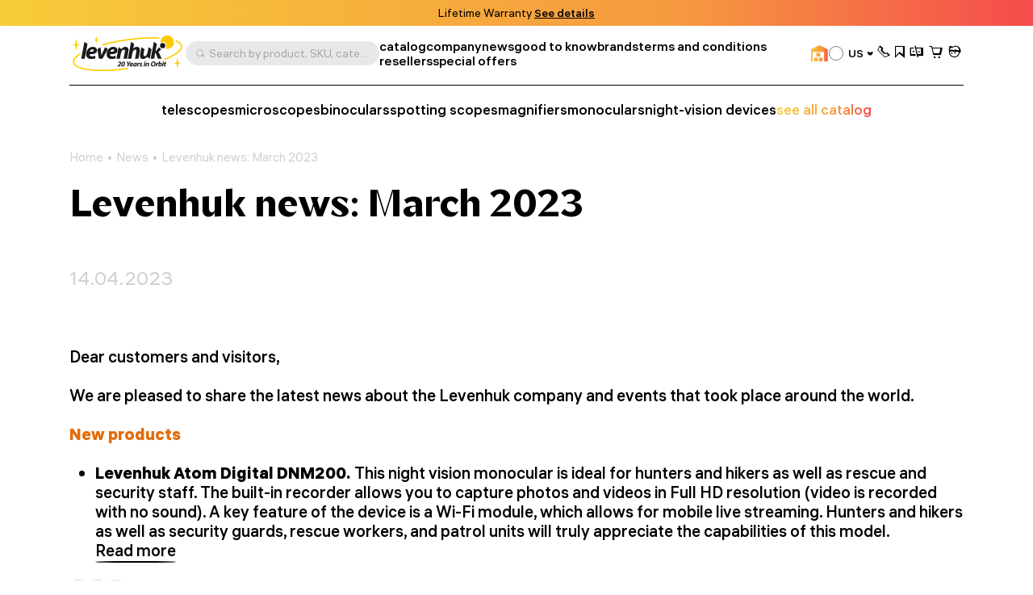

--- FILE ---
content_type: text/html; charset=UTF-8
request_url: https://levenhuk.com/news/levenhuk-news-march-2023/
body_size: 14558
content:

	<!DOCTYPE html>
	<head>
		<title>Levenhuk news: March 2023 – Levenhuk’s official website in USA</title>
				<meta property=og:type content=website>
		<meta property=og:url content="https://levenhuk.com/news/levenhuk-news-march-2023/">
		<meta property=og:image
			  content="https://levenhuk.com/local/templates/levenhuk/dist/upload/header/logo.svg">
		<meta property=og:title content="Levenhuk news: March 2023">
		<meta property=og:description content="Levenhuk’s official website in USA. Low prices and bonuses, fast delivery, customer service, high-quality products.">
		<!--<meta name="google-site-verification" content="EIECygO5w8lxS0Mu9Supyimyu2CjQYdPbr9Tyo1pNcY" />-->
		<meta http-equiv="Content-Type" content="text/html; charset=UTF-8">
<meta name="description" content="Levenhuk’s official website in USA. Low prices and bonuses, fast delivery, customer service, high-quality products.">
<link rel="canonical" href="https://levenhuk.com/news/levenhuk-news-march-2023/">
<meta http-equiv="X-UA-Compatible" content="IE=edge" >
<meta name="viewport" content="width=device-width, initial-scale=1, shrink-to-fit=no">
<meta name="format-detection" content="telephone=no" >
<meta name="apple-mobile-web-app-capable" content="yes" >
<meta name="SKYPE_TOOLBAR" content="SKYPE_TOOLBAR_PARSER_COMPATIBLE" >
<script data-skip-moving="true">/* beautify preserve:start */!function(e,n){function r(){var e={elem:n.createElement("modernizr")}.elem.style;try{return e.fontSize="3ch",-1!==e.fontSize.indexOf("ch")}catch(e){return!1}}function t(){return"performance"in e}function a(){var n,r=e.crypto||e.msCrypto;if(r&&"getRandomValues"in r&&"Uint32Array"in e){var t=new Uint32Array(10),a=r.getRandomValues(t);n=a&&"number"==typeof a[0]}return!!n}var o=n.documentElement.className;o=o.replace("ua-no-js","ua-js"),t()&&a()&&r()?o+=" ua-modern":o+=" ua-no-modern",n.documentElement.className=o}(window,document);/* beautify preserve:end */</script>
<script data-skip-moving="true">(function(w, d, n) {var cl = "bx-core";var ht = d.documentElement;var htc = ht ? ht.className : undefined;if (htc === undefined || htc.indexOf(cl) !== -1){return;}var ua = n.userAgent;if (/(iPad;)|(iPhone;)/i.test(ua)){cl += " bx-ios";}else if (/Windows/i.test(ua)){cl += ' bx-win';}else if (/Macintosh/i.test(ua)){cl += " bx-mac";}else if (/Linux/i.test(ua) && !/Android/i.test(ua)){cl += " bx-linux";}else if (/Android/i.test(ua)){cl += " bx-android";}cl += (/(ipad|iphone|android|mobile|touch)/i.test(ua) ? " bx-touch" : " bx-no-touch");cl += w.devicePixelRatio && w.devicePixelRatio >= 2? " bx-retina": " bx-no-retina";if (/AppleWebKit/.test(ua)){cl += " bx-chrome";}else if (/Opera/.test(ua)){cl += " bx-opera";}else if (/Firefox/.test(ua)){cl += " bx-firefox";}ht.className = htc ? htc + " " + cl : cl;})(window, document, navigator);</script>


<link href="/bitrix/js/ui/design-tokens/dist/ui.design-tokens.min.css?173045262423463" type="text/css"  rel="stylesheet" >
<link href="/bitrix/js/ui/fonts/opensans/ui.font.opensans.min.css?17133563782320" type="text/css"  rel="stylesheet" >
<link href="/bitrix/js/main/popup/dist/main.popup.bundle.min.css?173045266726589" type="text/css"  rel="stylesheet" >
<link href="/bitrix/cache/css/us/levenhuk/template_18e788abcb3283b576647d3397760cc4/template_18e788abcb3283b576647d3397760cc4_v1.css?1766043837540442" type="text/css"  data-template-style="true" rel="stylesheet" >
<script type='text/javascript' data-skip-moving='true'>window['recaptchaOptions']={'size':'invisible','theme':'light','type':'image','lang':'us','key':'6Ldu7S0gAAAAAJZnLZMu2MphOD3xgIBCy2hX9M7r'};</script>
<script type="text/javascript" data-skip-moving="true">!function(e,a,r,t,n){function c(r){var t=a.getElementById(r);t&&(t.className.indexOf("g-recaptcha")<0||t.children.length||grecaptcha.render(r,{sitekey:e[n].key+"",theme:e[n].theme+"",size:e[n].size+"",type:e[n].type+""}))}if(!e[n]||!e[n].key)throw new Error("intervolga.recaptcha options not found");e.onRecaptchaSdkLoaded=function(){e[t].args=e[t].args||[];for(var a=0;a<e[t].args.length;a++){var r=e[t].args[a][0];c(r)}e[t]=function(e){c(e)}},e[t]=e[t]||function(){e[t].args=e[t].args||[],e[t].args.push(arguments);var c="recaptchaApiLoader";if(!a.getElementById(c)){var o=a.createElement(r);o.id=c,o.async=!0,o.src="//www.google.com/recaptcha/api.js?hl="+e[n].lang+"&onload=onRecaptchaSdkLoaded&render=explicit",a.head.appendChild(o)}}}(window,document,"script","renderRecaptchaById","recaptchaOptions");</script>







<link rel="apple-touch-icon" sizes="180x180" href="/apple-touch-icon.png">
<link rel="icon" type="image/png" sizes="32x32" href="/local/templates/levenhuk/favicons/favicon-32x32.png">
<link rel="icon" type="image/png" sizes="16x16" href="/local/templates/levenhuk/favicons/favicon-16x16.png">
<link rel="manifest" href="/local/templates/levenhuk/favicons/site.webmanifest">
<link rel="shortcut icon" href="/favicon.ico">
<meta name="msapplication-TileColor" content="#da532c">
<meta name="msapplication-config" content="/local/templates/levenhuk/favicons/browserconfig.xml">
		<script data-skip-moving="true">
			!function (e, n) {
				function r()
				{
					var e = {
						elem: n.createElement("modernizr")
					}.elem.style;
					try
					{
						return e.fontSize = "3ch", -1 !== e.fontSize.indexOf("ch")
					} catch (e)
					{
						return !1
					}
				}

				function t()
				{
					var n, r = e.crypto || e.msCrypto;
					if (r && "getRandomValues" in r && "Uint32Array" in e)
					{
						var t = new Uint32Array(10),
							a = r.getRandomValues(t);
						n = a && "number" == typeof a[0]
					}
					return !!n
				}

				var a = n.documentElement.className;
				a = a.replace("ua-no-js", "ua-js"), "performance" in e && t() && r() || navigator.platform && /iPad|iPhone|iPod/.test(navigator.platform) && Promise && t() && r() ? a += " ua-modern" : a += " ua-no-modern", n.documentElement.className += " " + a
			}(window, document);
		</script>
		<script data-skip-moving="true">
			!function (o, n) {
				document.documentElement.className += "ontouchstart" in o || navigator.maxTouchPoints ? " ua-touch" : " ua-no-touch"
			}(window);
		</script>
	</head>

	<body>
	<div id="panel"></div>

	<noindex>
		<noscript class="page__alert"></noscript>
		<div class="page__alert visible-no-modern">
					</div>
	</noindex>
		<header class="header "
			 >
				<div class="header__static">
				<div class="header__promo swiper" data-autoplay-delay="5000">
		<div class="swiper-wrapper">
												<div class="swiper-slide">
						<div class="bg-gradient text-center text-black fs-12 fs-md-14 p-4 p-md-8">
							Lifetime Warranty <a class="d-inline-block fw-semibold cursor-pointer" href="/terms-and-conditions/levenhuk-lifetime-warranty/">See details</a>						</div>
					</div>
									</div>
	</div>
		</div>
		<div class="header__inner">
			<div class="container">
				<div class="header__row">
					<div class="header__burger" data-toggle="menu" data-target=".menu">
						<i class="fi fi_icon_burger pe-none"></i>
						<i class="fi fi_icon_close pe-none"></i>
					</div>
					<a class="header__logo" href="/">
	<img class="img img_lazy black lazyload"
		 src="/local/templates/levenhuk/images/header/logo-b-us.svg"
		 data-src="/local/templates/levenhuk/images/header/logo-b-us.svg"
		 alt="Levenhuk">
</a>					<div class="header__search" data-toggle="search">
	<i class="fi fi_icon_search"></i>
	<span>Search by product, SKU, category, etc.</span>
</div>


					
	<nav class="header__pages">
									<a href="/catalogue/">catalog</a>
												<a href="/company/">company</a>
												<a href="/news/">news</a>
												<a href="/blog/">good to know</a>
												<a href="/info/brands/">brands</a>
												<a href="/terms-and-conditions/">terms and conditions</a>
												<a href="/resellers/">resellers</a>
																								<a href="/sale/">special offers</a>
						</nav>
					<div class="header__language">
										<a class="header__retail" href="https://levenhukb2b.com/"
				   data-bs-toggle="tooltip"
				   data-bs-title="wholesale website"
				   data-bs-container=".header">
					<i class="fi fi_icon_wholesale"></i>
				</a>
										
	<div class="sku">
		<div class="dropdown">
			<div class="sku__trigger dropdown-toggle" data-bs-toggle="dropdown">
																																																																																																																																																																																																																			<img data-lazyload class="lazyload sku__icon" src="[data-uri]" data-src="/upload/uf/414/s7dkq0gx4i2sba9e0zquy5doxzy1qhy3/USA.svg" alt="USA">
												<div class="sku__text">US</div>
						<i class="fi fi_icon_chevron-down"></i>
												</div>
			<ul class="dropdown-menu custom-scroll-bar">
															<li>
							<a class="a dropdown-item fs-18" href="https://bg.levenhuk.com/news/">
																	<img data-lazyload class="lazyload sku__icon" src="[data-uri]" data-src="/upload/uf/914/ailuas7wc7b4u7esam52hmkb9k92qary/BG.svg" alt="Bulgaria">
																BG							</a>
						</li>
																				<li>
							<a class="a dropdown-item fs-18" href="https://optizona.by/">
																	<img data-lazyload class="lazyload sku__icon" src="[data-uri]" data-src="/upload/uf/e8a/4f52lh8o2rarp3cx9md1kewr5lporczt/BY.svg" alt="Belarus">
																BY							</a>
						</li>
																				<li>
							<a class="a dropdown-item fs-18" href="https://www.asteroskopeion.com/all-items?Brand=Levenhuk">
																	<img data-lazyload class="lazyload sku__icon" src="[data-uri]" data-src="/upload/uf/3ea/ovsgnhpak2qub0a4703dyhlub6mkmwvs/CY.svg" alt="Cyprus">
																CY							</a>
						</li>
																				<li>
							<a class="a dropdown-item fs-18" href="https://cz.levenhuk.com/news/">
																	<img data-lazyload class="lazyload sku__icon" src="[data-uri]" data-src="/upload/uf/aae/3xkmguzh9wbv2rf1tihnbrwqe2g7opub/CZ.svg" alt="Czech Republic">
																CZ							</a>
						</li>
																				<li>
							<a class="a dropdown-item fs-18" href="https://de.levenhuk.com/news/">
																	<img data-lazyload class="lazyload sku__icon" src="[data-uri]" data-src="/upload/uf/c3d/0g1sijegx0japf8h3xrmfwe38yhzncs4/DE.svg" alt="Germany">
																DE							</a>
						</li>
																				<li>
							<a class="a dropdown-item fs-18" href="https://skyhunters.ee/">
																	<img data-lazyload class="lazyload sku__icon" src="[data-uri]" data-src="/upload/uf/a31/pjye36uxegthj3xy4t5o37102b14bayp/EE.svg" alt="Estonia">
																EE							</a>
						</li>
																				<li>
							<a class="a dropdown-item fs-18" href="https://es.levenhuk.com/news/">
																	<img data-lazyload class="lazyload sku__icon" src="[data-uri]" data-src="/upload/uf/240/7xfauisyvrj1lvq4xo6ez8edulm4jx1b/ES.svg" alt="Spain">
																ES							</a>
						</li>
																				<li>
							<a class="a dropdown-item fs-18" href="https://eu.levenhuk.com/news/">
																	<img data-lazyload class="lazyload sku__icon" src="[data-uri]" data-src="/upload/uf/3c6/mjgpqapw7zairhbqam8ti91z8koanis2/EU.svg" alt="EU">
																EU							</a>
						</li>
																				<li>
							<a class="a dropdown-item fs-18" href="https://planitario.gr/catalogsearch/result/?q=Levenhuk">
																	<img data-lazyload class="lazyload sku__icon" src="[data-uri]" data-src="/upload/uf/58e/0247a3hd83b10lgmg2s6ikhxmkk2pia9/GR.svg" alt="Greece">
																GR							</a>
						</li>
																				<li>
							<a class="a dropdown-item fs-18" href="https://hu.levenhuk.com/news/">
																	<img data-lazyload class="lazyload sku__icon" src="[data-uri]" data-src="/upload/uf/fd6/ff08i0019151736dcl9fx7y8gn4pizdv/HU.svg" alt="Hungary">
																HU							</a>
						</li>
																				<li>
							<a class="a dropdown-item fs-18" href="https://ormsson.is/?swp_form%5Bform_id%5D=1&s=Levenhuk">
																	<img data-lazyload class="lazyload sku__icon" src="[data-uri]" data-src="/upload/uf/d6c/xws2cmvo5oq5cvc2qryqd4k92opg4lfj/IS.svg" alt="Iceland">
																IS							</a>
						</li>
																				<li>
							<a class="a dropdown-item fs-18" href="https://it.levenhuk.com/news/">
																	<img data-lazyload class="lazyload sku__icon" src="[data-uri]" data-src="/upload/uf/902/r191twfwccz3c5yrbdkt32r19fi4trzz/IT.svg" alt="Italy">
																IT							</a>
						</li>
																				<li>
							<a class="a dropdown-item fs-18" href="https://skyhunters.lt/">
																	<img data-lazyload class="lazyload sku__icon" src="[data-uri]" data-src="/upload/uf/741/5nbil3qumvqj1zjd65xpajz68lmtsysh/LT.svg" alt="Lithuania">
																LT							</a>
						</li>
																				<li>
							<a class="a dropdown-item fs-18" href="https://skyhunters.lv/">
																	<img data-lazyload class="lazyload sku__icon" src="[data-uri]" data-src="/upload/uf/58c/92jdn4lcfewldhootl0k23njaf5zqc95/LV.svg" alt="Latvia">
																LV							</a>
						</li>
																				<li>
							<a class="a dropdown-item fs-18" href="https://www.opticaluniversescientificinstrument.com/">
																	<img data-lazyload class="lazyload sku__icon" src="[data-uri]" data-src="/upload/uf/6c1/eour537a3q18fiz8kcbfa8b4ld4qolmv/MY.svg" alt="Malaysia">
																MY							</a>
						</li>
																				<li>
							<a class="a dropdown-item fs-18" href="https://pl.levenhuk.com/news/">
																	<img data-lazyload class="lazyload sku__icon" src="[data-uri]" data-src="/upload/uf/004/b9fnsrp8csujk4mh0bnf0a3ykokyzm7d/PL.svg" alt="Poland">
																PL							</a>
						</li>
																				<li>
							<a class="a dropdown-item fs-18" href="https://madeiraoptics.com/">
																	<img data-lazyload class="lazyload sku__icon" src="[data-uri]" data-src="/upload/uf/f1b/7y4w9sbdbo5qecjniq1innh6z89kh9bj/PT.svg" alt="Portugal">
																PT							</a>
						</li>
																				<li>
							<a class="a dropdown-item fs-18" href="https://astromagazin.ro/91_levenhuk">
																	<img data-lazyload class="lazyload sku__icon" src="[data-uri]" data-src="/upload/uf/f38/jbj39iwykamvgr5v7imsm7lfi32hkrso/RO.svg" alt="Romania">
																RO							</a>
						</li>
																				<li>
							<a class="a dropdown-item fs-18" href="https://sonataoptics.sk/">
																	<img data-lazyload class="lazyload sku__icon" src="[data-uri]" data-src="/upload/uf/175/pd7ry20tezdc40qyjpc625n0tzgqpwoi/SK.svg" alt="Slovakia">
																SK							</a>
						</li>
																				<li>
							<a class="a dropdown-item fs-18" href="https://tr.levenhuk.com/news/">
																	<img data-lazyload class="lazyload sku__icon" src="[data-uri]" data-src="/upload/uf/bf4/q5iq0vvtkckdky2tv0yw9zi7a4eiv1k7/TR.svg" alt="Turkey">
																TR							</a>
						</li>
																				<li>
							<a class="a dropdown-item fs-18" href="http://www.levenhuk.ua/">
																	<img data-lazyload class="lazyload sku__icon" src="[data-uri]" data-src="/upload/uf/82f/v61ias99iwf6rl9ngo37edp8feph9pzu/UA.svg" alt="Ukraine">
																UA							</a>
						</li>
																					</ul>
		</div>
	</div>

					</div>
					<div class="header__actions">
						<a class="header__actions-link d-md-none" href="#" data-toggle="search">
							<i class="fi fi_icon_search"></i>
						</a>
							<a class="header__actions-link" role="button" data-toggle="modal" href="javascript:void(0)"
	   data-href="/news/levenhuk-news-march-2023/?AJAX_IID=request_call"
	   id="linkrequest_call"
	   data-target="#request_call"
	>
		<i class="fi fi_icon_phone"></i>
	</a>


						<a class="header__actions-link" href="/basket/favourites/"
						   title="Saved for later">
							<div class="header__badge d-none" data-counter-favorite></div>
							<i class="fi fi_icon_favorite"></i>
						</a>
						<a class="header__actions-link" href="/catalogue/compare.php"
						   title="Compare">
							<div class="header__badge d-none" data-counter-compare></div>
							<i class="fi fi_icon_compare"></i>
						</a>
						<a class="header__actions-link fs-18" href="/basket/">
							<div class="header__badge d-none" data-counter-basket></div>
							<i class="fi fi_icon_cart"></i>
						</a>
						
<div class="header__dropdown dropdown">
	<a class="header__actions-link" href="/auth/">
		<i class="fi fi_icon_user"></i>
	</a>
	<!--'start_frame_cache_iIjGFB'-->					
	<div class="header__dropdown-menu dropdown-menu">
										<a class="a dropdown-item" href="/auth/">
				Sign in							</a>
								<a class="a dropdown-item" href="/auth/registration/">
				No account? Sign up							</a>
			</div>
			<!--'end_frame_cache_iIjGFB'--></div>
					</div>
				</div>
				<hr class="d-none d-md-block">
				<div class="header__toolbar">
			<a href="/catalogue/telescopes/"
		   class="">
			telescopes		</a>
			<a href="/catalogue/microscopes/"
		   class="">
			microscopes		</a>
			<a href="/catalogue/binoculars/"
		   class="">
			binoculars		</a>
			<a href="/catalogue/spotting-scopes/"
		   class="">
			spotting scopes		</a>
			<a href="/catalogue/magnifiers/"
		   class="">
			magnifiers		</a>
			<a href="/catalogue/monoculars/"
		   class="">
			monoculars		</a>
			<a href="/catalogue/night-vision-devices/"
		   class="">
			night-vision devices		</a>
		<a class="text-gradient" href="/catalogue/">see all catalog</a>
</div>

			</div>
		</div>
		<div class="menu">
			<div class="container">
				<ul class="menu__list">
					
	<li>
		<a href="/catalogue/"
		   class="">
			catalogue		</a>
	</li>
	<li>
		<a href="/company/"
		   class="">
			about company		</a>
	</li>
	<li>
		<a href="/info/brands/"
		   class="">
			brands		</a>
	</li>
	<li>
		<a href="/terms-and-conditions/"
		   class="">
			terms and conditions		</a>
	</li>
	<li>
		<a href="/news/"
		   class="">
			news		</a>
	</li>
	<li>
		<a href="/blog/"
		   class="">
			good to know		</a>
	</li>
	<li>
		<a href="/resellers/"
		   class="">
			resellers		</a>
	</li>
	<li>
		<a href="/showrooms/"
		   class="">
			showrooms		</a>
	</li>
	<li>
		<a href="/company/contact-us/"
		   class="">
			contact us		</a>
	</li>
	<li>
		<a href="https://levenhukb2b.com/"
		   class="menu__gradient">
			wholesale website		</a>
	</li>
	<li>
		<a href="/sale/"
		   class="">
			special offers		</a>
	</li>

				</ul>
				<div class="menu__footer">
											<a class="menu__phone" href="tel:(813) 468-3001">(813) 468-3001</a>
										<div class="menu__language">
						
	<div class="sku">
		<div class="dropdown">
			<div class="sku__trigger dropdown-toggle" data-bs-toggle="dropdown">
																																																																																																																																																																																																																			<img data-lazyload class="lazyload sku__icon" src="[data-uri]" data-src="/upload/uf/414/s7dkq0gx4i2sba9e0zquy5doxzy1qhy3/USA.svg" alt="USA">
												<div class="sku__text">US</div>
						<i class="fi fi_icon_chevron-down"></i>
												</div>
			<ul class="dropdown-menu custom-scroll-bar">
															<li>
							<a class="a dropdown-item fs-18" href="https://bg.levenhuk.com/news/">
																	<img data-lazyload class="lazyload sku__icon" src="[data-uri]" data-src="/upload/uf/914/ailuas7wc7b4u7esam52hmkb9k92qary/BG.svg" alt="Bulgaria">
																BG							</a>
						</li>
																				<li>
							<a class="a dropdown-item fs-18" href="https://optizona.by/">
																	<img data-lazyload class="lazyload sku__icon" src="[data-uri]" data-src="/upload/uf/e8a/4f52lh8o2rarp3cx9md1kewr5lporczt/BY.svg" alt="Belarus">
																BY							</a>
						</li>
																				<li>
							<a class="a dropdown-item fs-18" href="https://www.asteroskopeion.com/all-items?Brand=Levenhuk">
																	<img data-lazyload class="lazyload sku__icon" src="[data-uri]" data-src="/upload/uf/3ea/ovsgnhpak2qub0a4703dyhlub6mkmwvs/CY.svg" alt="Cyprus">
																CY							</a>
						</li>
																				<li>
							<a class="a dropdown-item fs-18" href="https://cz.levenhuk.com/news/">
																	<img data-lazyload class="lazyload sku__icon" src="[data-uri]" data-src="/upload/uf/aae/3xkmguzh9wbv2rf1tihnbrwqe2g7opub/CZ.svg" alt="Czech Republic">
																CZ							</a>
						</li>
																				<li>
							<a class="a dropdown-item fs-18" href="https://de.levenhuk.com/news/">
																	<img data-lazyload class="lazyload sku__icon" src="[data-uri]" data-src="/upload/uf/c3d/0g1sijegx0japf8h3xrmfwe38yhzncs4/DE.svg" alt="Germany">
																DE							</a>
						</li>
																				<li>
							<a class="a dropdown-item fs-18" href="https://skyhunters.ee/">
																	<img data-lazyload class="lazyload sku__icon" src="[data-uri]" data-src="/upload/uf/a31/pjye36uxegthj3xy4t5o37102b14bayp/EE.svg" alt="Estonia">
																EE							</a>
						</li>
																				<li>
							<a class="a dropdown-item fs-18" href="https://es.levenhuk.com/news/">
																	<img data-lazyload class="lazyload sku__icon" src="[data-uri]" data-src="/upload/uf/240/7xfauisyvrj1lvq4xo6ez8edulm4jx1b/ES.svg" alt="Spain">
																ES							</a>
						</li>
																				<li>
							<a class="a dropdown-item fs-18" href="https://eu.levenhuk.com/news/">
																	<img data-lazyload class="lazyload sku__icon" src="[data-uri]" data-src="/upload/uf/3c6/mjgpqapw7zairhbqam8ti91z8koanis2/EU.svg" alt="EU">
																EU							</a>
						</li>
																				<li>
							<a class="a dropdown-item fs-18" href="https://planitario.gr/catalogsearch/result/?q=Levenhuk">
																	<img data-lazyload class="lazyload sku__icon" src="[data-uri]" data-src="/upload/uf/58e/0247a3hd83b10lgmg2s6ikhxmkk2pia9/GR.svg" alt="Greece">
																GR							</a>
						</li>
																				<li>
							<a class="a dropdown-item fs-18" href="https://hu.levenhuk.com/news/">
																	<img data-lazyload class="lazyload sku__icon" src="[data-uri]" data-src="/upload/uf/fd6/ff08i0019151736dcl9fx7y8gn4pizdv/HU.svg" alt="Hungary">
																HU							</a>
						</li>
																				<li>
							<a class="a dropdown-item fs-18" href="https://ormsson.is/?swp_form%5Bform_id%5D=1&s=Levenhuk">
																	<img data-lazyload class="lazyload sku__icon" src="[data-uri]" data-src="/upload/uf/d6c/xws2cmvo5oq5cvc2qryqd4k92opg4lfj/IS.svg" alt="Iceland">
																IS							</a>
						</li>
																				<li>
							<a class="a dropdown-item fs-18" href="https://it.levenhuk.com/news/">
																	<img data-lazyload class="lazyload sku__icon" src="[data-uri]" data-src="/upload/uf/902/r191twfwccz3c5yrbdkt32r19fi4trzz/IT.svg" alt="Italy">
																IT							</a>
						</li>
																				<li>
							<a class="a dropdown-item fs-18" href="https://skyhunters.lt/">
																	<img data-lazyload class="lazyload sku__icon" src="[data-uri]" data-src="/upload/uf/741/5nbil3qumvqj1zjd65xpajz68lmtsysh/LT.svg" alt="Lithuania">
																LT							</a>
						</li>
																				<li>
							<a class="a dropdown-item fs-18" href="https://skyhunters.lv/">
																	<img data-lazyload class="lazyload sku__icon" src="[data-uri]" data-src="/upload/uf/58c/92jdn4lcfewldhootl0k23njaf5zqc95/LV.svg" alt="Latvia">
																LV							</a>
						</li>
																				<li>
							<a class="a dropdown-item fs-18" href="https://www.opticaluniversescientificinstrument.com/">
																	<img data-lazyload class="lazyload sku__icon" src="[data-uri]" data-src="/upload/uf/6c1/eour537a3q18fiz8kcbfa8b4ld4qolmv/MY.svg" alt="Malaysia">
																MY							</a>
						</li>
																				<li>
							<a class="a dropdown-item fs-18" href="https://pl.levenhuk.com/news/">
																	<img data-lazyload class="lazyload sku__icon" src="[data-uri]" data-src="/upload/uf/004/b9fnsrp8csujk4mh0bnf0a3ykokyzm7d/PL.svg" alt="Poland">
																PL							</a>
						</li>
																				<li>
							<a class="a dropdown-item fs-18" href="https://madeiraoptics.com/">
																	<img data-lazyload class="lazyload sku__icon" src="[data-uri]" data-src="/upload/uf/f1b/7y4w9sbdbo5qecjniq1innh6z89kh9bj/PT.svg" alt="Portugal">
																PT							</a>
						</li>
																				<li>
							<a class="a dropdown-item fs-18" href="https://astromagazin.ro/91_levenhuk">
																	<img data-lazyload class="lazyload sku__icon" src="[data-uri]" data-src="/upload/uf/f38/jbj39iwykamvgr5v7imsm7lfi32hkrso/RO.svg" alt="Romania">
																RO							</a>
						</li>
																				<li>
							<a class="a dropdown-item fs-18" href="https://sonataoptics.sk/">
																	<img data-lazyload class="lazyload sku__icon" src="[data-uri]" data-src="/upload/uf/175/pd7ry20tezdc40qyjpc625n0tzgqpwoi/SK.svg" alt="Slovakia">
																SK							</a>
						</li>
																				<li>
							<a class="a dropdown-item fs-18" href="https://tr.levenhuk.com/news/">
																	<img data-lazyload class="lazyload sku__icon" src="[data-uri]" data-src="/upload/uf/bf4/q5iq0vvtkckdky2tv0yw9zi7a4eiv1k7/TR.svg" alt="Turkey">
																TR							</a>
						</li>
																				<li>
							<a class="a dropdown-item fs-18" href="http://www.levenhuk.ua/">
																	<img data-lazyload class="lazyload sku__icon" src="[data-uri]" data-src="/upload/uf/82f/v61ias99iwf6rl9ngo37edp8feph9pzu/UA.svg" alt="Ukraine">
																UA							</a>
						</li>
																					</ul>
		</div>
	</div>

					</div>
				</div>
			</div>
		</div>
		<div class="search">
	<div class="container">
		<div class="search__header">
			<div class="search__input-wrapper">
				<i class="fi fi_icon_search"></i>
				<input class="search__input" maxlength="255">
			</div>
			<button class="search__close" data-close-search>
				<i class="fi fi_icon_close"></i>
			</button>
		</div>
		<div class="search__body custom-scroll-bar">
			<div class="search__content"></div>
		</div>
	</div>
</div>
	</header>

			<main class="main mt-16 mt-sm-24 mt-md-48">
			<div class="mb-32 pb-md-8">
				<div class="container">
					<div class="breadcrumb offset"><div class="swiper"><div class="swiper-wrapper" itemscope itemtype="https://schema.org/BreadcrumbList" aria-live="polite"><div class="swiper-slide" itemprop="itemListElement" itemscope itemtype="https://schema.org/ListItem"><div class="breadcrumb__item"><a class="a" itemprop="item" href="/">Home<span itemprop="name" hidden>Home</span></a><meta itemprop="position" content="1" ></div></div><div class="swiper-slide" itemprop="itemListElement" itemscope itemtype="https://schema.org/ListItem"><div class="breadcrumb__item"><a class="a" itemprop="item" href="/news/">News<span itemprop="name" hidden>News</span></a><meta itemprop="position" content="2" ></div></div><div class="swiper-slide" itemprop="itemListElement" itemscope itemtype="https://schema.org/ListItem"><div class="breadcrumb__item"><div itemprop="item">Levenhuk news: March 2023<span itemprop="name" hidden>Levenhuk news: March 2023</span></div><meta itemprop="position" content="3" ></div></div></div></div></div>																<div class="row g-12 g-md-24 mx-lg-n24 align-items-center">
							<div class="col-12 col-md-auto px-lg-24">
								<h1 class="h3 mb-0">Levenhuk news: March 2023</h1>
							</div>
													</div>
						<p id="description-page">
													</p>
									</div>
			</div>
	<div class="container">
	<div class="text-muted fs-24">14.04.2023</div>
	<div class="news-detail" data-toggle="gallery">
				<div class="news-detail__initial">
						<?xml encoding="utf-8"?><p>
	 Dear customers and visitors,<br>
</p><p>
	 We are pleased to share the latest news about the Levenhuk company and events that took place around the world.
</p><p style="color: #e36c0a;">
 <b>New products</b>
</p><ul>
	<li><b>Levenhuk Atom Digital DNM200.</b> This night vision monocular is ideal for hunters and hikers as well as rescue and security staff. The built-in recorder allows you to capture photos and videos in Full HD resolution (video is recorded with no sound). A key feature of the device is a Wi-Fi module, which allows for mobile live streaming. Hunters and hikers as well as security guards, rescue workers, and patrol units will truly appreciate the capabilities of this model.<br>
 <a href="/news/the-latest-addition-to-the-levenhuk-atom-digital-series-a-digital-night-vision-monocular-with-wi-fi/" target="_blank">Read more</a></li>
</ul><div>
	<div style="display: flex; flex-wrap: wrap; box-sizing: border-box;">
		<div style="border: 1px solid #ddd; border-radius: 4px; padding: 5px; margin: 5px; height: 200px">
 <a href="/upload/medialibrary/704/xdbj0cxafm32leh9w19hdwg0azllwmoo/81700_levenhuk-atom-digital-dnm200-dnv_00.jpg" data-exthumbimage="/upload/medialibrary/704/xdbj0cxafm32leh9w19hdwg0azllwmoo/81700_levenhuk-atom-digital-dnm200-dnv_00.jpg" data-toggle="gallery"><img data-lazyload class="lazyload" alt="81700_levenhuk-atom-digital-dnm200-dnv_00.jpg" src="[data-uri]" data-src="/upload/medialibrary/704/xdbj0cxafm32leh9w19hdwg0azllwmoo/81700_levenhuk-atom-digital-dnm200-dnv_00.jpg" style="width: 100%; height: 100%; object-fit: cover" title="81700_levenhuk-atom-digital-dnm200-dnv_00.jpg"></a>
		</div>
		<div style="border: 1px solid #ddd; border-radius: 4px; padding: 5px; margin: 5px; height: 200px">
 <a href="/upload/medialibrary/b88/vh69celnoochnzzpg9xrsatq5fhs9ru8/81700_levenhuk-atom-digital-dnm200-dnv_04.jpg" data-exthumbimage="/upload/medialibrary/b88/vh69celnoochnzzpg9xrsatq5fhs9ru8/81700_levenhuk-atom-digital-dnm200-dnv_04.jpg" data-toggle="gallery"><img data-lazyload class="lazyload" alt="81700_levenhuk-atom-digital-dnm200-dnv_04.jpg" src="[data-uri]" data-src="/upload/medialibrary/b88/vh69celnoochnzzpg9xrsatq5fhs9ru8/81700_levenhuk-atom-digital-dnm200-dnv_04.jpg" style="width: 100%; height: 100%; object-fit: cover" title="81700_levenhuk-atom-digital-dnm200-dnv_04.jpg"></a>
		</div>
		<div style="border: 1px solid #ddd; border-radius: 4px; padding: 5px; margin: 5px; height: 200px">
 <a href="/upload/medialibrary/e04/gd16m1j9al772oiwa88me0d65i0rg0qa/81700_levenhuk-atom-digital-dnm200-dnv_05.jpg" data-exthumbimage="/upload/medialibrary/e04/gd16m1j9al772oiwa88me0d65i0rg0qa/81700_levenhuk-atom-digital-dnm200-dnv_05.jpg" data-toggle="gallery"><img data-lazyload class="lazyload" alt="81700_levenhuk-atom-digital-dnm200-dnv_05.jpg" src="[data-uri]" data-src="/upload/medialibrary/e04/gd16m1j9al772oiwa88me0d65i0rg0qa/81700_levenhuk-atom-digital-dnm200-dnv_05.jpg" style="width: 100%; height: 100%; object-fit: cover" title="81700_levenhuk-atom-digital-dnm200-dnv_05.jpg"></a>
		</div>
	</div>
</div><br><p style="color: #e36c0a;">
 <b>Reviews</b>
</p><ul type="disc">
	<li><b>Levenhuk Fatum RS.</b> Check out a new review on the Levenhuk Fatum RS50 and RS150 thermo vision riflescopes. Find out more about the differences between the two models and their applications. The photos and videos will provide the most complete picture of the riflescopes and their functionality. <br>
 <a href="/blog/product-reviews-other/levenhuk-fatum-rs50-and-levenhuk-fatum-rs150-thermo-vision-riflescopes/" target="_blank">Read more</a></li>
</ul><p style="color: #e36c0a;">
 <b>New Websites</b>
</p><ul type="disc">
	<li><b>The redesign of the Levenhuk B2C websites continues.</b> We are happy to inform you about the recent launch of new B2C websites for Bulgaria (<a href="https://bg.levenhuk.com/" target="_blank">bg.levenhuk.com</a>), Germany (<a href="https://de.levenhuk.com/" target="_blank">de.levenhuk.com</a>), and Spain (<a href="https://es.levenhuk.com/" target="_blank">es.levenhuk.com</a>). Our updated websites are now much easier to navigate. It will most certainly improve our customers’ experience — shopping online will now be even more convenient and pleasant. </li>
</ul><p style="color: #e36c0a;">
 <b>Levenhuk around the world</b>
</p><p>
	 Levenhuk is constantly growing and evolving by covering new territories, improving Levenhuk products and making them even better. “Levenhuk around the world” is exactly where you can find all of the most important and the most interesting news and publications about Levenhuk from all over the world.<br>
 <br>
	 Currently, high-quality Levenhuk optical products are already available in 43 countries in Europe, North America, Asia and South Africa.
</p><p style="color: #e36c0a;">
 <b>New Levenhuk dealers</b>
</p><p>
 <b>Bulgaria:</b> <a href="https://bestpc.bg/bg/search?mainsearchfield=Levenhuk" target="_blank">bestpc.bg</a><br>
 <b>Italy:</b> <a href="https://www.mediatecnostore.it/" target="_blank">mediatecnostore.it</a><br>
 <b>Slovakia:</b> <a href="https://www.playlab.sk/search?phrase=Levenhuk" target="_blank">insectlore.sk</a>, <a href="https://www.ucebne-pomocky.sk/vyhladavanie/levenhuk" target="_blank">ucebne-pomocky.sk</a>, <a href="https://www.ucebnepomockyslovakia.sk/eshop/searching?filter_fulltext=Levenhuk" target="_blank">ucebnepomockyslovakia.sk</a>, <a href="https://www.hravohracky.eu/e-shop/params/search/Levenhuk/" target="_blank">hravohracky.eu</a>, <a href="http://pmsdelta.sk/" target="_blank">pmsdelta.sk</a>, <a href="https://www.baribal.sk/" target="_blank">baribal.sk</a><br>
 <b>Turkey:</b> <a href="http://akteknik.biz/" target="_blank">akteknik.biz</a>, <a href="https://www.brainbox.com.tr/" target="_blank">brainbox.com.tr</a>, <a href="https://www.candaoyuncak.com/" target="_blank">candaoyuncak.com</a>, <a href="http://cerenkirtasiye.com.tr/" target="_blank">cerenithalat.com.tr</a>, <a href="https://www.dagyolu.com/arama/Levenhuk" target="_blank">dagyolu.com</a>
</p><p>
 <b>Thank you for your attention!</b>
</p>
					</div>
			</div>
			<div class="h5 mt-48 pt-24 mb-32">
			Latest news		</div>
	
	<div class="row gy-6 gx-12 g-md-32">
								<div class="col-6 col-xl-4" id="bx_3218110189_69302">
				<div class="news-card">
					<div class="news-card__inner">
						<div class="news-card__background"></div>
						<div class="news-card__image">
															<img data-lazyload class="lazyload img img_lazy w-auto h-auto"
								     src="[data-uri]" data-src="/upload/iv_resize_cache/iblock/670/12c2ajlavao5i9vf763gaftn4a3iyz2m/84695_levenhuk-new-sherman-pro-7x50-binoculars_00_115_100d6dcdc39c1d6fe6347e5b61d37a5c52e.webp"
								     alt=""
								>
													</div>
						<div class="news-card__content">
															<a class="news-card__title" href="/news/new-levenhuk-binoculars-46-models-across-7-series/">
									New Levenhuk binoculars: 46 models across 7 series								</a>
																						<div class="news-card__date">16.01.2026</div>
													</div>
					</div>
				</div>
			</div>
								<div class="col-6 col-xl-4" id="bx_3218110189_68654">
				<div class="news-card">
					<div class="news-card__inner">
						<div class="news-card__background"></div>
						<div class="news-card__image">
															<img data-lazyload class="lazyload img img_lazy w-auto h-auto"
								     src="[data-uri]" data-src="/upload/iv_resize_cache/iblock/b25/70vhxghcbfpgo7xw37jwdmxodwaltdx5/85932_levenhuk-new-blaze-plus-70-20-60x-spotting-scope_00_115_1006038b9ae4eb5bc63998990d321ea657c.webp"
								     alt=""
								>
													</div>
						<div class="news-card__content">
															<a class="news-card__title" href="/news/the-new-levenhuk-spotting-scopes-are-now-available/">
									The new Levenhuk spotting scopes are now available!								</a>
																						<div class="news-card__date">16.01.2026</div>
													</div>
					</div>
				</div>
			</div>
								<div class="col-6 col-xl-4" id="bx_3218110189_66262">
				<div class="news-card">
					<div class="news-card__inner">
						<div class="news-card__background"></div>
						<div class="news-card__image">
															<img data-lazyload class="lazyload img img_lazy w-auto h-auto"
								     src="[data-uri]" data-src="/upload/iv_resize_cache/iblock/0a0/ywgbvb6s4ee51sr01d81f623gvfix31l/85535_levenhuk-bruno-base-15x70-binoculars_00_115_100380e0c10db0e313500a4381227af58ee.webp"
								     alt=""
								>
													</div>
						<div class="news-card__content">
															<a class="news-card__title" href="/news/new-levenhuk-astronomical-binoculars-5-bruno-models-for-space-observations/">
									New Levenhuk astronomical binoculars: 5 Bruno models for space observations								</a>
																						<div class="news-card__date">16.01.2026</div>
													</div>
					</div>
				</div>
			</div>
			</div>

			<a class="btn btn-outline-secondary btn-lg mw-100 w-100 mt-24" role="button" href="/news/"
		   data-content="All news">
			All news		</a>
	
<div class="py-24 py-md-48"></div>


	</div>

	</main>

<footer class="footer">
	<div class="container">
		<div class="footer__information">
			<div class="footer__col">
				<div class="footer__title">catalog</div>
<div class="footer__list">
			<div>
			<a class="footer__link" href="/catalogue/telescopes/">telescopes</a>
		</div>
			<div>
			<a class="footer__link" href="/catalogue/microscopes/">microscopes</a>
		</div>
			<div>
			<a class="footer__link" href="/catalogue/binoculars/">binoculars</a>
		</div>
			<div>
			<a class="footer__link" href="/catalogue/spotting-scopes/">spotting scopes</a>
		</div>
			<div>
			<a class="footer__link" href="/catalogue/magnifiers/">magnifiers</a>
		</div>
			<div>
			<a class="footer__link" href="/catalogue/monoculars/">monoculars</a>
		</div>
			<div>
			<a class="footer__link" href="/catalogue/night-vision-devices/">night-vision devices</a>
		</div>
			<div>
			<a class="footer__link" href="/catalogue/barometers-and-weather-stations/">barometers and weather stations</a>
		</div>
	</div>


			</div>
			<div class="footer__col">
				<div class="footer__title">información</div>
				
	<div class="footer__list">
					<div>
				<a class="footer__link" href="/company/">
					about company				</a>
			</div>
					<div>
				<a class="footer__link" href="/terms-and-conditions/">
					terms and conditions				</a>
			</div>
					<div>
				<a class="footer__link" href="/news/">
					news				</a>
			</div>
					<div>
				<a class="footer__link" href="https://levenhukb2b.com/partnership/">
					become a dealer				</a>
			</div>
					<div>
				<a class="footer__link" href="/blog/">
					good to know				</a>
			</div>
					<div>
				<a class="footer__link" href="/info/brands/">
					brands				</a>
			</div>
					<div>
				<a class="footer__link" href="/resellers/">
					resellers				</a>
			</div>
					<div>
				<a class="footer__link" href="/company/contact-us/">
					contact us				</a>
			</div>
			</div>
			</div>
			<div class="footer__col">
				<div class="footer__title">Contacts</div>
									<div>
						<a class="footer__link" href="tel:(813) 468-3001">(813) 468-3001</a>
					</div>
								<div>6021 Catlin Dr., Tampa, FL, United States</div>
							</div>
		</div>
				

<form id="footer_subscribe" class="footer__form" method="post" action="/news/levenhuk-news-march-2023/">
	<div>
		<input type="hidden" name="sessid" id="sessid" value="ae51065c9b87383392875cf0197c78c8" >		<label class="form-label" for="uniq1685964835023126">Keep up to date with our promotions and news.</label>
		<input type="hidden" name="sender_subscription" value="add">
		<input type="hidden" name="id_form_subscribe" value="footer_subscribe">

		<div class="form-control-wrapper">
			<input class="form-control" id="uniq1685964835023126" type="text"
				   data-validate-type="email"
				   title="Enter your email address" name="SENDER_SUBSCRIBE_EMAIL"
				   placeholder="Enter your email address" required>
			<div class="invalid-feedback">No address specified</div>
		</div>
	</div>
	<div class="d-flex align-items-center">
		<button class="btn btn-primary-black btn-sm me-16" type="submit" data-content="Submit">
			Submit		</button>
		
			
<div class="form-check " data-bx-user-consent="{&quot;id&quot;:11,&quot;sec&quot;:&quot;3sdtz6&quot;,&quot;autoSave&quot;:false,&quot;actionUrl&quot;:&quot;\/bitrix\/components\/bitrix\/main.userconsent.request\/ajax.php&quot;,&quot;replace&quot;:{&quot;button_caption&quot;:&quot;Submit&quot;,&quot;fields&quot;:[&quot;Enter your email address&quot;,&quot;IP address&quot;]},&quot;url&quot;:&quot;privacy-and-personal-data-protection\/&quot;,&quot;originId&quot;:&quot;sender\/sub&quot;}">
	<input class="form-check__input form-check-input" id="footer_subscribe_checkbox" type="checkbox"
		   value="Y" 		   		   required>
	<label class="form-check__label form-check-label" for="footer_subscribe_checkbox">
		<span class="fs-14">
							<a class="" href="/privacy-and-personal-data-protection/" target="_blank">
						I agree to the collection and processing of my personal data.							</a>
					</span>
	</label>

	<div class="invalid-feedback"></div>
</div>
	</div>
				<div>
			<input type="hidden" name="captcha_sid" value="00dbb5393f88823ade40a60252def4d8">
			<img data-lazyload class="lazyload" style="display:none" src="[data-uri]" data-src="[data-uri]"
				 _width="180" _height="40" alt="CAPTCHA">
			<input type="hidden" name="captcha_word" maxlength="50" value="" autocomplete="off">
		</div>
	</form>
		<div class="footer__developed">
			<div class="footer__copyright">
								<div>Levenhuk® is a registered trademark. © 2002–2026 Levenhuk, Inc.</div>
<div>© 2026 Discovery or its subsidiaries and affiliates. Discovery and related logos are trademarks of Discovery or its subsidiaries and affiliates, used under license.<br> All rights reserved. Discovery.com</div>				
			<a class="footer__link mt-24" href="/privacy-and-personal-data-protection/">
			Privacy policy		</a>
				</div>
		</div>
	</div>
</footer>
<div class="modal fade" id="request_call" tabindex="-1">
	<div class="modal-dialog modal-dialog-centered modal-xl">
		<div class="modal-content">
			<div class="modal-header w-lg-100 mb-24 mb-lg-48">
				<div class="h3 d-block mx-auto text-center">
					Request a call				</div>
				<button class="modal-close me-lg-n48" data-bs-dismiss="modal">
					<i class="fi fi_icon_close"></i>
				</button>
			</div>
			<div class="modal-body">
			</div>
		</div>
	</div>
</div>
<!-- Global site tag (gtag.js) - Google Analytics -->
<script>if(!window.BX)window.BX={};if(!window.BX.message)window.BX.message=function(mess){if(typeof mess==='object'){for(let i in mess) {BX.message[i]=mess[i];} return true;}};</script>
<script>(window.BX||top.BX).message({"JS_CORE_LOADING":"Loading...","JS_CORE_WINDOW_CLOSE":"Close","JS_CORE_WINDOW_EXPAND":"Expand","JS_CORE_WINDOW_NARROW":"Restore","JS_CORE_WINDOW_SAVE":"Save","JS_CORE_WINDOW_CANCEL":"Cancel","JS_CORE_H":"h","JS_CORE_M":"m","JS_CORE_S":"s","JS_CORE_NO_DATA":"- No data -","JSADM_AI_HIDE_EXTRA":"Hide extra items","JSADM_AI_ALL_NOTIF":"All notifications","JSADM_AUTH_REQ":"Authentication is required!","JS_CORE_WINDOW_AUTH":"Log In","JS_CORE_IMAGE_FULL":"Full size","JS_CORE_WINDOW_CONTINUE":"Continue"});</script><script src="/bitrix/js/main/core/core.min.js?1730452667225181"></script><script>BX.Runtime.registerExtension({"name":"main.core","namespace":"BX","loaded":true});</script>
<script>BX.setJSList(["\/bitrix\/js\/main\/core\/core_ajax.js","\/bitrix\/js\/main\/core\/core_promise.js","\/bitrix\/js\/main\/polyfill\/promise\/js\/promise.js","\/bitrix\/js\/main\/loadext\/loadext.js","\/bitrix\/js\/main\/loadext\/extension.js","\/bitrix\/js\/main\/polyfill\/promise\/js\/promise.js","\/bitrix\/js\/main\/polyfill\/find\/js\/find.js","\/bitrix\/js\/main\/polyfill\/includes\/js\/includes.js","\/bitrix\/js\/main\/polyfill\/matches\/js\/matches.js","\/bitrix\/js\/ui\/polyfill\/closest\/js\/closest.js","\/bitrix\/js\/main\/polyfill\/fill\/main.polyfill.fill.js","\/bitrix\/js\/main\/polyfill\/find\/js\/find.js","\/bitrix\/js\/main\/polyfill\/matches\/js\/matches.js","\/bitrix\/js\/main\/polyfill\/core\/dist\/polyfill.bundle.js","\/bitrix\/js\/main\/core\/core.js","\/bitrix\/js\/main\/polyfill\/intersectionobserver\/js\/intersectionobserver.js","\/bitrix\/js\/main\/lazyload\/dist\/lazyload.bundle.js","\/bitrix\/js\/main\/polyfill\/core\/dist\/polyfill.bundle.js","\/bitrix\/js\/main\/parambag\/dist\/parambag.bundle.js"]);
</script>
<script>BX.Runtime.registerExtension({"name":"ui.design-tokens","namespace":"window","loaded":true});</script>
<script>BX.Runtime.registerExtension({"name":"ui.fonts.opensans","namespace":"window","loaded":true});</script>
<script>BX.Runtime.registerExtension({"name":"main.popup","namespace":"BX.Main","loaded":true});</script>
<script>BX.Runtime.registerExtension({"name":"popup","namespace":"window","loaded":true});</script>
<script>(window.BX||top.BX).message({"MAIN_USER_CONSENT_REQUEST_BTN_ACCEPT":"I accept","MAIN_USER_CONSENT_REQUEST_BTN_REJECT":"I decline","MAIN_USER_CONSENT_REQUEST_ERR_TEXT_LOAD":"Cannot load the Consent text.","MAIN_USER_CONSENT_REQUEST_LOADING":"Loading\u0026hellip;","MAIN_USER_CONSENT_REQUEST_TITLE":"User consent","MAIN_USER_CONSENT_REQUEST_URL_CONFIRM":"Please follow the link and read the text"});</script>
<script>BX.Runtime.registerExtension({"name":"main_user_consent","namespace":"window","loaded":true});</script>
<script>(window.BX||top.BX).message({"LANGUAGE_ID":"us","FORMAT_DATE":"DD.MM.YYYY","FORMAT_DATETIME":"DD.MM.YYYY HH:MI","COOKIE_PREFIX":"B2C_BITRIX_SM","SERVER_TZ_OFFSET":"10800","UTF_MODE":"Y","SITE_ID":"us","SITE_DIR":"\/","USER_ID":"","SERVER_TIME":1769387951,"USER_TZ_OFFSET":0,"USER_TZ_AUTO":"Y","bitrix_sessid":"ae51065c9b87383392875cf0197c78c8"});</script><script src="/bitrix/js/intervolga.recaptcha/dynamic.min.js?17133563791739"></script>
<script src="/bitrix/js/webdebug.seo/auto_set_filter_h1.js?17304528902497"></script>
<script src="/bitrix/js/main/popup/dist/main.popup.bundle.min.js?173045266765924"></script>
<script>BX.setJSList(["\/local\/templates\/levenhuk\/dist\/assets\/merged.js","\/local\/templates\/levenhuk\/js\/user_message.js","\/local\/templates\/levenhuk\/js\/catalog_section_script.js","\/local\/templates\/levenhuk\/js\/validationform.js","\/local\/templates\/levenhuk\/js\/recaptcha.js","\/local\/templates\/levenhuk\/js\/analytics.js","\/local\/modules\/intervolga.levenhuk.enrich\/js\/public\/lazycaptcha.js","\/local\/modules\/intervolga.levenhuk.enrich\/components\/search.elastic\/templates\/title\/script.js","\/local\/js\/intervolga.common\/ajax.component\/component.js","\/local\/js\/intervolga.common\/ajax.component\/list.js","\/local\/js\/intervolga.common\/ajax.component\/modal.js"]);</script>
<script>BX.setCSSList(["\/local\/modules\/intervolga.custom\/custom.css","\/local\/templates\/levenhuk\/dist\/merged.css","\/local\/templates\/levenhuk\/styles.css"]);</script>
<script>BX.message({"loginToOrder":"Log in to order","notAvailableForLanguage":"Not available in this language","urlToLogin":"\/auth\/?backurl=%2Fnews%2Flevenhuk-news-march-2023%2F","inWishlist":"We will send you an email message when the product is in stock","notInWishlist":"Notify me when available","sales":"Sale","gifts":"Gift","siteLang":"us","FIELD_REQUIRED":"Field #FIELD_NAME# is required","addFavorites":"Add to favorites","addCompare":"Add to the comparison list","removeFavorites":"Remove from favorites","removeCompare":"Remove from the comparison list","productId":"Product ID: "});</script>



<script  src="/bitrix/cache/js/us/levenhuk/template_ed944cc6f330ea9aced4c82b5c6e07b9/template_ed944cc6f330ea9aced4c82b5c6e07b9_v1.js?1763546321834776"></script>
<script>var _ba = _ba || []; _ba.push(["aid", "23e6fc29b7cf0001de2b427895d10206"]); _ba.push(["host", "levenhuk.com"]); (function() {var ba = document.createElement("script"); ba.type = "text/javascript"; ba.async = true;ba.src = (document.location.protocol == "https:" ? "https://" : "http://") + "bitrix.info/ba.js";var s = document.getElementsByTagName("script")[0];s.parentNode.insertBefore(ba, s);})();</script>


<script>
	BX.ready(function () {
		BX.message({"clearAll":"Clear all","searchHistory":"Search History","searchProducts":"Products","searchAllResults":"Show all results","searchCategory":"Category","searchBrand":"Brand","searchNotFound":"No matches found for #QUERY#","searchError":"Please contact the store administration or try again.","urlToSearch":"\/search\/?q=#QUERY#"});
	});
</script>
<script type="text/javascript">
	$(document).ready(function () {
		var ajaxComponent = new IntervolgaCommon.AjaxComponent.Component({
			url: "/news/levenhuk-news-march-2023/?AJAX_IID=request_call",
			id: "request_call",
			varName: "AJAX_IID",
			checkHeader: "X-Intervolga-Common-Ajax-Component-Id",
            componentParams: {"COMPONENT":"bitrix:form.result.new","COMPONENT_ID_REQUEST_NAME":"AJAX_IID","COMPONENT_SECTION_1":"service","COMPONENT_SECTION_2":"form","ID":"request_call","INNER_CACHE_TIME":"3600","INNER_CACHE_TYPE":"A","INNER_CHAIN_ITEM_LINK":"","INNER_CHAIN_ITEM_TEXT":"","INNER_EDIT_URL":"","INNER_IGNORE_CUSTOM_TEMPLATE":"N","INNER_LIST_URL":"","INNER_SEF_FOLDER":"","INNER_SEF_MODE":"N","INNER_SUCCESS_URL":"","INNER_USE_EXTENDED_ERRORS":"Y","INNER_VARIABLE_ALIASES_RESULT_ID":"RESULT_ID","INNER_VARIABLE_ALIASES_WEB_FORM_ID":"WEB_FORM_ID","INNER_MODAL":"Y","INNER_WEB_FORM_ID":3,"SHOW_BUTTON":"Y","SIZE":"","TEMPLATE":"levenhuk:feedback_form","TITLE":"Request a call","COMPONENT_TEMPLATE":"request_call_footer","CACHE_TYPE":"A"},
            componentTemplate: "request_call",
            /**
			 * @param {IntervolgaCommon.AjaxComponent.Component} component
			 */
			callback: function(component) {
				var $modal = $("#" + this.__id);
				$modal.modal("show");
				component.loadAjax(
					function(component, data) {
						$modal.find(".modal-content").html(data);
						$modal.trigger("shown.bs.modal");
					},
					function(component) {
						alert("Invalid ajax component response");
					}
				);
			}
		});
		IntervolgaCommon.AjaxComponent.List.add(ajaxComponent);
		new IntervolgaCommon.AjaxComponent.Modal(ajaxComponent).bindHandlers();

		$("#linkrequest_call").on("click", function() {
			IntervolgaCommon.AjaxComponent.List.call("request_call");
			return false;
		});
	});
</script><script>
	BX.message({
		'FIELD_REQUIRED': 'Field #FIELD_NAME# is required',
		'WRONG_EMAIL': 'Incorrect email',
		'WRONG_PHONE': 'Incorrect phone number',
	});
	window.ValidationForm.bindValidation('footer_subscribe');
	window.lazyCaptcha('#footer_subscribe')

	let url = new URL(window.location);
	if (url.searchParams.has('sender_subscription') && url.searchParams.has('id_form_subscribe'))
	{
		url.searchParams.delete('sender_subscription');
		url.searchParams.delete('id_form_subscribe');
		window.history.pushState(null, '', url.href.toString());
	}
</script><script async src="https://www.googletagmanager.com/gtag/js?id=G-4HZVZM59P1"></script>
<script>
    window.dataLayer = window.dataLayer || [];
    function gtag(){dataLayer.push(arguments);}
    gtag('js', new Date());

    gtag('config', 'G-4HZVZM59P1');
</script></body>

</html>
